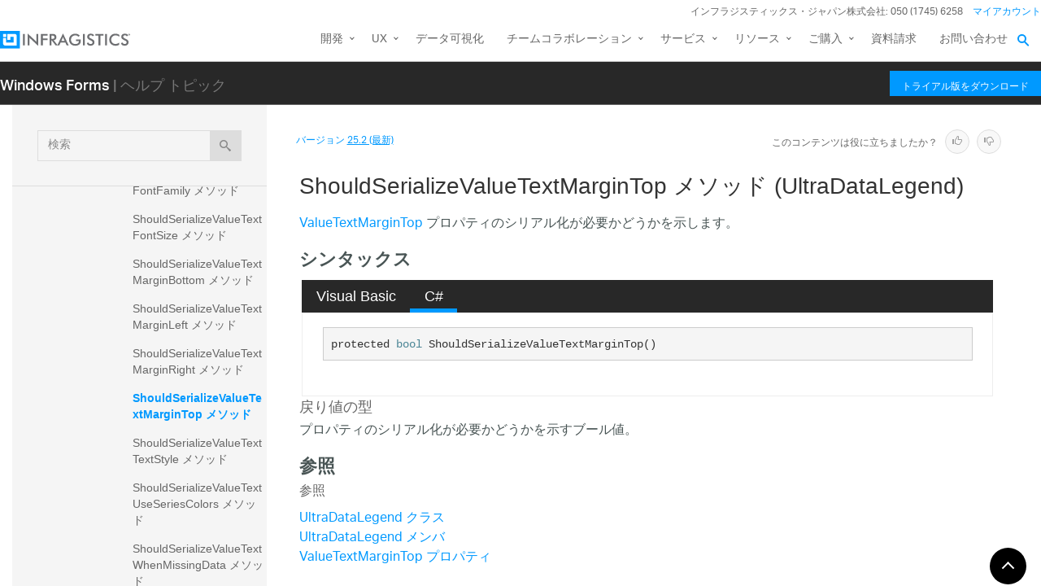

--- FILE ---
content_type: text/html; charset=utf-8
request_url: https://jp.infragistics.com/help/winforms/infragistics.win.datavisualization.ultradatachart~infragistics.win.datavisualization.ultradatalegend~shouldserializevaluetextmargintop
body_size: 11950
content:
<!DOCTYPE html>
<html>
<head>
    <script src="/help/bundles/redirect-rules?v=c3G6-IgTOs4GeYL8b8ONTYFY0KeqPpBHHh0b2Yvkmhk1" type="text/javascript"></script>
    <meta charset="utf-8" />
    <meta name="viewport" content="width=device-width, initial-scale=1.0" />
    <meta http-equiv="X-UA-Compatible" content="IE=edge">
    <link rel="icon" href="/assets/favicon/favicon.ico" />
    <!-- New font -->
    <script src="https://use.typekit.net/hgp6gkf.js"></script>
    <script>try { Typekit.load({ async: true }); } catch (e) { }</script>
    <title>ShouldSerializeValueTextMarginTop メソッド (UltraDataLegend) - Infragistics Windows Forms™ ヘルプ</title>




        <meta name="description" content="tMarginTop プロパティのシリアル化が必要かどうかを示します。 &lt;!-- シンタックス Visual Basic C# &#39;宣言 &amp;nbsp; Protected Function ShouldSerializeValueTextMarginTop() As Boolean protected bool S..." />

        <link rel="canonical" href="http://jp.infragistics.com/help/winforms/infragistics.win.datavisualization.ultradatachart~infragistics.win.datavisualization.ultradatalegend~shouldserializevaluetextmargintop" />
            <link rel="alternate" href="http://www.infragistics.com/help/winforms/infragistics.win.datavisualization.ultradatachart~infragistics.win.datavisualization.ultradatalegend~shouldserializevaluetextmargintop" hreflang="en" />
            <link rel="alternate" href="http://www.infragistics.com/help/winforms/infragistics.win.datavisualization.ultradatachart~infragistics.win.datavisualization.ultradatalegend~shouldserializevaluetextmargintop" hreflang="en-us" />
            <link rel="alternate" href="http://jp.infragistics.com/help/winforms/infragistics.win.datavisualization.ultradatachart~infragistics.win.datavisualization.ultradatalegend~shouldserializevaluetextmargintop" hreflang="ja" />
            <link rel="alternate" href="http://jp.infragistics.com/help/winforms/infragistics.win.datavisualization.ultradatachart~infragistics.win.datavisualization.ultradatalegend~shouldserializevaluetextmargintop" hreflang="ja-jp" />
            <link rel="alternate" href="http://www.infragistics.co.kr/help/winforms/infragistics.win.datavisualization.ultradatachart~infragistics.win.datavisualization.ultradatalegend~shouldserializevaluetextmargintop" hreflang="ko" />
            <link rel="alternate" href="http://www.infragistics.co.kr/help/winforms/infragistics.win.datavisualization.ultradatachart~infragistics.win.datavisualization.ultradatalegend~shouldserializevaluetextmargintop" hreflang="ko-kr" />
        <link rel="alternate" href="http://jp.infragistics.com/help/winforms/infragistics.win.datavisualization.ultradatachart~infragistics.win.datavisualization.ultradatalegend~shouldserializevaluetextmargintop" hreflang="x-default" />



    

<script>
function handleErrorCSS(elem, newUrl, failed) {
    try {
        if (failed || (elem.sheet.cssRules && !elem.sheet.cssRules.length)) {
            elem.href = newUrl;
        }   
    }
    catch (ex) {

    }
}
</script>

<link href="//jp.infragistics.com/assets/modern/css/layout.css" onload="handleErrorCSS(this, '/help/Content/fallback/layout.css')"
      onerror="handleErrorCSS(this, '/help/Content/fallback/layout.css', true)" type="text/css" rel="stylesheet" />
<link href="//jp.infragistics.com/assets/modern/css/animate-custom.css" onload="handleErrorCSS(this, '/help/Content/fallback/animate-custom.css')"
      onerror="handleErrorCSS(this, '/help/Content/fallback/animate-custom.css', true)" type="text/css" rel="stylesheet" />
<link href="//jp.infragistics.com/assets/modern/css/fontello.css" onload="handleErrorCSS(this, '/help/Content/fallback/fontello.css')"
      onerror="handleErrorCSS(this, '/help/Content/fallback/fontello.css', true)" type="text/css" rel="stylesheet" />


<link href="//jp.infragistics.com/css/footer.css" onload="handleErrorCSS(this, '/help/Content/fallback/footer.css')"
      onerror="handleErrorCSS(this, '/help/Content/fallback/footer.css', true)" type="text/css" rel="stylesheet" />
<link href="//jp.infragistics.com/css/navigation.css" onload="handleErrorCSS(this, '/help/Content/fallback/navigation.css')"
      onerror="handleErrorCSS(this, '/help/Content/fallback/navigation.css', true)" type="text/css" rel="stylesheet" />





<link href="/help/Content/multiplatform?v=W04YnNr8AiTgpyoqii1GPrL7z1oz3Y5bRTLSkIoTaUc1" rel="stylesheet"/>
    <script src="/help/bundles/modernizr?v=K-FFpFNtIXPUlQamnX3qHX_A5r7TM2xbAgcuEmpm3O41"></script>


    <!--[if lt IE 9]>

            <style>

                .col-sm-3 { width: 25%; }
        .col-sm-4 {  width: 33.33333333%; }
        .col-sm-8 { width: 66.66666667%; }
        .col-sm-9 { width: 75%; }
        .col-sm-3, .col-sm-4, .col-sm-8, .col-sm-9 { float:left; }
    </style>
    <![endif]-->

    <script>
        var errorUrl = "/help/winforms/apis/error";
        window.baseURI = "/help/winforms/"; window.onerror = function (e, t, n) { var r = "errorText=" + e + "&url=" + t + "&lineNumber=" + n; var i; if (typeof XMLHttpRequest !== "undefined") { i = new XMLHttpRequest } else { var s = ["MSXML2.XmlHttp.5.0", "MSXML2.XmlHttp.4.0", "MSXML2.XmlHttp.3.0", "MSXML2.XmlHttp.2.0", "Microsoft.XmlHttp"]; for (var o = 0, u = s.length; o < u; o++) { try { i = new ActiveXObject(s[o]); break } catch (a) { } } } i.open("POST", errorUrl, true); i.setRequestHeader("Content-type", "application/x-www-form-urlencoded"); i.send(r) };
        // Google Tag Manager
        (function(w,d,s,l,i){w[l]=w[l]||[];w[l].push({'gtm.start': new Date().getTime(),event:'gtm.js'});var f=d.getElementsByTagName(s)[0], j=d.createElement(s),dl=l!='dataLayer'?'&l='+l:'';j.async=true;j.src='https://www.googletagmanager.com/gtm.js?id='+i+dl+ '&gtm_auth=1UO1fmpbS-SKMrpbxa2IXQ&gtm_preview=env-11&gtm_cookies_win=x';f.parentNode.insertBefore(j,f);})(window,document,'script','dataLayer','GTM-KLZN327');
        window.dataLayer = window.dataLayer || [];
        window.dataLayer.push({
            'event': 'trackSPAPageview',
            'pagePath': location.pathname,
            'pageTitle': document.title
        });
        // End Google Tag Manager
    </script>
</head>
<body data-mode="online" data-versions="25.2,25.1,24.2,24.1,23.2,23.1,22.2,22.1,21.2,21.1,20.2,20.1" class="sticky-header windows forms" data-product-list="aspnet|ios|winforms|wpf|xamarin|reportplus|reportplus-dev|shareplus|reveal-dev|winforms-ta-uft|winforms-ta-rft|wpf-ta" data-subproduct-list="ios|android|web">
    




<header id="header" class="globalnav" data-nav-auto-init="true" data-mega-menu="true">
    <div id="header-wrap" class="globalnav__container" data-default-height="175" data-sticky-height="175">
        <!-- CSE Container -->
        <div class="globalnav__search">
            <div class="globalnav__search-container globalnav__wrapper">
                <form class="search search__container search--support" data-cse-resultsurl="https://jp.infragistics.com/search">
                    <input id="q" class="search__input" type="text" name="q" value="" placeholder="Infragistics.comを検索" />
                    <button type="submit" value="search">
                        <svg enable-background="new 0 0 512 512" id="search" version="1.1" viewBox="0 0 512 512" xml:space="preserve" xmlns="http://www.w3.org/2000/svg" xmlns:xlink="http://www.w3.org/1999/xlink"><path d="M497.913,497.913c-18.782,18.782-49.225,18.782-68.008,0l-84.862-84.863c-34.889,22.382-76.13,35.717-120.659,35.717  C100.469,448.767,0,348.312,0,224.383S100.469,0,224.384,0c123.931,0,224.384,100.452,224.384,224.383  c0,44.514-13.352,85.771-35.718,120.676l84.863,84.863C516.695,448.704,516.695,479.131,497.913,497.913z M224.384,64.109  c-88.511,0-160.274,71.747-160.274,160.273c0,88.526,71.764,160.274,160.274,160.274c88.525,0,160.273-71.748,160.273-160.274  C384.657,135.856,312.909,64.109,224.384,64.109z"></path></svg>
                    </button>
                </form>
            </div>
        </div>
        <!-- Primary Nav -->
        <div class="globalnav__primary clearfix">
            <div class="globalnav__wrapper">
                <!-- My Account -->
                <div class="globalnav__section clearfix">
                    <nav class="globalnav__menu-container">
                        <ul class="navigation navigation--xs navigation--hpad-0">
                            <li class="navigation__text deemphasize" style="width: auto;">インフラジスティックス・ジャパン株式会社: 050 (1745) 6258</li>
                            <!--<li><a data-id="12408" href="//jp.infragistics.com/about-us/contact-us">お問い合わせ</a></li>-->
                            <li class="navigation__account">
                                <a class="signInLink" href="https://account.infragistics.com">マイアカウント</a>
                            </li>
                        </ul>
                    </nav>
                </div>
                <!-- <br /><br /><br /> --> <!-- Brand -->
                <div class="globalnav__brand"><a href="//jp.infragistics.com/"> <img class="globalnav__logo" src="https://static.infragistics.com/marketing/Website/General/Infragistics-horizontal.svg" alt="Infragistics"> <img class="globalnav__logo_abbr" src="https://static.infragistics.com/marketing/Website/General/IG-icon.svg" alt="Infragistics"> </a></div>
                <!-- Mobile Menu Toggle -->
                <div class="globalnav__mobile-menu"><a class="globalnav__menu-toggle" href="#"><span>メニュー</span></a></div>
                <!-- Global Search Toggle -->
                <div class="globalnav__search-toggle">
                    <div class="globalnav__search-close"><i> </i></div>
                </div>
                <!-- Menu --><nav class="globalnav__menu-container">
                    <ul class="navigation navigation--navbar navigation--hpad-0 sf-menu">
                        <li class="navigation__mobile-link">
                            <a class="navigation__sub-menu" href="#">マイ アカウント</a>
                            <ul class="sub-menu clearfix"><li><a class="signInLink" href="https://account.infragistics.com">ログイン</a></li></ul>
                        </li>
                        <li class="menu-full-width">
                            <a class="navigation__sub-menu" data-id="20939" href="//jp.infragistics.com/products/all"><span>開発</span></a>
                            <ul>
                                <li>
                                    <div class="navigation__sub-menu--left">
                                        <div class="navigation__sub-menu--left-item">
                                            <div class="navigation__sub-menu-header">おすすめパッケージ</div>
                                            <div class="emphasize"><a data-id="12487" href="//jp.infragistics.com/products/ultimate"><span class="navigation__sub-menu-title">Infragistics Ultimate</span><span class="navigation__sub-menu-price bgColor--ultimate" style="font-size: 9pt;">¥242,000<br>(税込み)</span><span class="deemphasize">Web、モバイル、デスクトップアプリ構築のためのUX / UIツールキット完全版</span> </a></div>
                                        </div>
                                        <div class="navigation__sub-menu--left-item hidden-sm hidden-xs hidden-xxs">
                                            <div class="emphasize"><a data-id="28766" href="//jp.infragistics.com/products/ignite-ui"><span class="navigation__sub-menu-title">Ignite UI</span><span class="navigation__sub-menu-price bgColor--ignite" style="font-size: 9pt;">¥220,000<br>(税込み)</span><span class="deemphasize">Webアプリを構築するためのUIコンポーネント完全版ライブラリ</span></a></div>
                                        </div>
                                        <div class="navigation__sub-menu--left-item">
                                            <div class="emphasize"><a data-id="24095" href="//jp.infragistics.com/products/indigo-design"><span class="navigation__sub-menu-title">Indigo.Design</span><span class="navigation__sub-menu-price bgColor--san-marino" style="font-size: 9pt;">¥176,000<br>(税込み)</span><span class="deemphasize">プロトタイピング、ユーザビリティテスト、コード生成をワンストップで</span></a></div>
                                        </div>
                                    </div>
                                </li>
                                <li>
                                    <div class="navigation__sub-menu-header">WEB向け</div>
                                    <a class="deemphasize" title="App Builder" data-id="32602" href="//jp.infragistics.com/products/appbuilder">App Builder<strong>(New)</strong></a> <a class="deemphasize" data-id="28766" href="//jp.infragistics.com/products/ignite-ui">Ignite UI</a> <a class="deemphasize small-pad-left" data-id="23639" href="//jp.infragistics.com/products/ignite-ui-angular">Angular</a> <a class="deemphasize small-pad-left" data-id="28833" href="//jp.infragistics.com/products/ignite-ui-aspnet-core">ASP.NET Core</a> <a class="deemphasize small-pad-left" data-id="14384" href="//jp.infragistics.com/products/ignite-ui-aspnet-mvc">ASP.NET MVC</a> <a class="deemphasize small-pad-left" data-id="28341" href="//jp.infragistics.com/products/ignite-ui-blazor">Blazor</a> <a class="deemphasize small-pad-left" data-id="12446" href="//jp.infragistics.com/products/ignite-ui-jquery">jQuery</a> <a class="deemphasize small-pad-left" data-id="27092" href="//jp.infragistics.com/products/ignite-ui-react">React</a> <a class="deemphasize small-pad-left" data-id="28346" href="//jp.infragistics.com/products/ignite-ui-web-components">Web Components</a> <a class="deemphasize" data-id="12095" href="//jp.infragistics.com/products/aspnet">Ultimate UI for ASP.NET Web Forms</a>
                                </li>
                                <li>
                                    <div class="navigation__sub-menu-header">デスクトップ向け</div>
                                    <a data-id="12032" href="//jp.infragistics.com/products/windows-forms">Ultimate UI for Windows Forms</a><a data-id="12152" href="//jp.infragistics.com/products/wpf">Ultimate UI for WPF</a>
                                    <div class="navigation__sub-menu-header">クロスプラットフォーム向け</div>
                                    <a data-id="31372" href="//jp.infragistics.com/products/uno-platform">Ultimate UI for Uno</a> <a data-id="18234" href="//jp.infragistics.com/products/uwp">Ultimate UI for UWP</a> <a data-id="31370" href="//jp.infragistics.com/products/winui">Ultimate UI for WinUI</a> <a data-id="14348" href="//jp.infragistics.com/products/xamarin">Ultimate UI for Xamarin</a>
                                </li>
                                <li>
                                    <div class="navigation__sub-menu-header">Design to Code</div>
                                    <a class=" hidden-sm hidden-xs hidden-xxs" data-id="24097" href="//jp.infragistics.com/products/indigo-design/overview-v2">Indigo.Design</a> <a class=" hidden-sm hidden-xs hidden-xxs" title="App Builder" data-id="32602" href="//jp.infragistics.com/products/appbuilder">App Builder<strong>(New)</strong></a>
                                </li>
                            </ul>
                        </li>
                        <li>
                            <a class="navigation__sub-menu" data-id="24095" href="//jp.infragistics.com/products/indigo-design">UX</a>
                            <ul>
                                <li><a data-id="24095" href="//jp.infragistics.com/products/indigo-design">Indigo.Design <span class="deemphasize">3ステップでデザインから画面コードを生成できるアプリケーションデザインプラットフォーム</span></a></li>
                                <li><a title="App Builder" data-id="32602" href="//jp.infragistics.com/products/appbuilder">App Builder<span class="deemphasize">ドラッグアンドドロップで Web アプリケーションを構築できる ローコード WYSIWYGデザイナー</span></a></li>
                            </ul>
                        </li>
                        <li><a href="https://www.revealbi.io/ja">データ可視化</a></li>
                        <li>
                            <a class="navigation__sub-menu" href="http://slingshotapp.io">チームコラボレーション</a>
                            <ul>
                                <li><a href="http://slingshotapp.io">Slingshot <span class="deemphasize">データ、プロジェクト管理、コンテンツ、チャット。チームの可能性を最大限に引き出すタスク・プロジェクト管理ツール<br><span style="font-size: 10px; line-height: 30%;">＊このページは米国のサイトになります、価格表示・お問い合わせなどは全て米国の仕様となることをご了承ください</span></span></a></li>
                            </ul>
                        </li>
                        <li>
                            <a data-id="28577" href="//jp.infragistics.com/service-and-support">サービス</a>
                            <ul>
                                <li><a data-id="28577" href="//jp.infragistics.com/service-and-support">サービスとサポート<span class="deemphasize">ご利用ニーズに合わせたサービス・サポートメニューをご用意しております。</span></a></li>
                                <li><a data-id="28578" href="//jp.infragistics.com/service-and-support/professional-service">有償技術支援<span class="deemphasize">UX/UIや開発についての各種有償技術支援サービスをご提供しております。</span></a></li>
                                <li><a data-id="31547" href="//jp.infragistics.com/service-and-support/angular-introduction-training">Angular入門 技術トレーニング<span class="deemphasize">新たにAngularフレームワークを採用してWebアプリケーション開発を行う際に最適なトレーニングです。</span></a></li>
                                <li><a data-id="32131" href="//jp.infragistics.com/service-and-support/blazor-introduction-training">Blazor入門 技術トレーニング<span class="deemphasize">Blazorフレームワークを採用したWebアプリケーション開発を行う場合に最適なトレーニングです。</span></a></li>
                                <li><a data-id="32332" href="//jp.infragistics.com/service-and-support/wpf-introduction-training">WPF入門 技術トレーニング<span class="deemphasize">WPFを利用した Windows アプリケーション開発を新たに行う場合に最適なトレーニングです。</span></a></li>
                                <li><a data-id="32361" href="//jp.infragistics.com/service-and-support/open-wpf-introduction-training">公開集合研修 WPF 入門 技術トレーニング<span class="deemphasize"> 個人でお申込みできる公開型のWPF入門技術トレーニングです。</span></a></li>
                            </ul>
                        </li>
                        <li>
                            <a class="navigation__sub-menu" data-id="12501" href="//jp.infragistics.com/support/product-help-downloads">リソース</a>
                            <ul>
                                <li><a data-id="12501" href="//jp.infragistics.com/support/product-help-downloads">製品ヘルプ</a></li>
                                <li><a href="https://kb.jp.infragistics.com/">ナレッジベース</a></li>
                                <li><a data-id="12562" href="//jp.infragistics.com/resources/sample-applications">サンプルアプリケーション</a></li>
                                <li><a data-id="23364" href="//jp.infragistics.com/resources/case-studies">お客様導入事例</a></li>
                                <!--<li><a data-id="12865" href="//jp.infragistics.com/events">イベント/セミナー情報</a></li>-->
                                <li><a data-id="28562" href="//jp.infragistics.com/webinars">ウェビナー</a></li>
                                <li><a data-id="27160" href="//jp.infragistics.com/resources/whitepapers">ホワイトペーパー</a></li>
                                <li><a href="https://blogs.jp.infragistics.com">ブログ</a></li>
                            </ul>
                        </li>
                        <li>
                            <a class="navigation__sub-menu" data-id="12495" href="//jp.infragistics.com/how-to-buy">ご購入</a>
                            <ul>
                                <li><a data-id="21367" href="//jp.infragistics.com/free-downloads">無料トライアル</a></li>
                                <li><a data-id="12495" href="//jp.infragistics.com/how-to-buy">製品のご購入方法</a></li>
                                <li><a data-id="20940" href="//jp.infragistics.com/how-to-buy/product-pricing">製品価格</a></li>
                                <li><a data-id="12531" href="//jp.infragistics.com/support/supported-environments">サポート環境</a></li>
                                <li><a data-id="12547" href="//jp.infragistics.com/support/support-policies">サポートポリシー</a></li>
                                <li><a data-id="20966" href="//jp.infragistics.com/how-to-buy/renewal">サブスクリプション更新</a></li>
                                <li><a data-id="12387" href="//jp.infragistics.com/about-us/resellers">販売パートナー</a></li>
                                <li><a data-id="12602" href="//jp.infragistics.com/legal/license">法的情報</a></li>
                                <li><a data-id="13374" href="//jp.infragistics.com/support/faq">FAQ</a></li>
                            </ul>
                        </li>
                        <li><a data-id="32394" href="//jp.infragistics.com/resources/whitepapers/company_brochure_2021">資料請求</a></li>
                        <li><a data-id="12408" href="//jp.infragistics.com/about-us/contact-us">お問い合わせ</a></li>
                    </ul>
                </nav>
                <div class="globalnav__overlay"> <a title="GDPR General Notice" data-id="28371" href="//jp.infragistics.com/content-blocks/global/gdpr-general-notice"></a></div>
            </div>
        </div>
        <!-- SECONDARY NAV Start-->
        <!-- SECONDARY NAV End-->
    </div>
</header>

    

<div id="headerSecondary" class="igw-main-header">
	<section class="igw-main-nav igw-wrapper" id="menu-cente">
		<div class="igw-main-navbar clearfix">
			<h3 class="special-for-controls">
				<a class="headerIcon_click" href="//jp.infragistics.com/products/windows-forms">Windows Forms</a>
				<span>| ヘルプ トピック</span>
			</h3>
			<nav class="igw-nav-wrapper">
				<ul class="igw-header-nav">
					<li>
						<a class="igw-mobile-hidden igw-header-btn igw-btn" href="//jp.infragistics.com/products/ultimate"><span>トライアル版をダウンロード</span></a>
					</li>
				</ul>
			</nav>
		</div>
	</section>
</div>

    <!-- Google Tag Manager No Script -->
    <noscript>
            <iframe src="https://www.googletagmanager.com/ns.html?id=GTM-KLZN327&gtm_auth=1UO1fmpbS-SKMrpbxa2IXQ&gtm_preview=env-11&gtm_cookies_win=x"
                    height="0" width="0" style="display:none;visibility:hidden"></iframe>
    </noscript>
    <!-- End Google Tag Manager No Script -->

    <div class="scrollable-container">
        <div class="container main">
            <div class="row inner-container">
                <div class="col-sm-3 col-md-3 nav-sidebar">
                    <div id="nav-container" class="collapse in affix">
                        <!-- Nav tabs -->
                        <div id="menubar" class="row help-search-holder">
<form action="/help/winforms/search" class="clearfix form-inline" method="get">                                <div class="form-group">
                                    <div class="relative">
                                        <label for="query" class="sr-only">検索</label>
                                        <input id="query" name="query" type="text" placeholder="検索" class="form-control" />
                                        <button id="searchButton" value="検索" type="submit" class="btn btn-default">
                                            <span class="ui-icon ui-icon-search"></span>
                                        </button>
                                    </div>
                                </div>
</form>                        </div>

                        <!-- Tab panes -->
                        <div id="toc-tree" class="row"></div>
                        <div id="toc-tree-loader"></div>

                        <script type="text/javascript">
                            document.getElementById("toc-tree").style.display = "none";
                        </script>
                    </div>
                    <button id="nav-button" class="btn btn-default form-control ui-visible-phone">ナビゲーションを表示</button>
                </div>
                <div class="col-sm-9 col-md-9 top-level-content-wrap">
                    <noscript>
                        <div class="alert alert-danger alert-dismissible">
                            このサイトで JavaScript が必要です。
                        </div>
                    </noscript>


                    <div class="version-selector-wrap">

                        <div id="version-selector">
                            <div id="version-selector-label">
                                バージョン
                                <span id="version-selector-current-label"></span>
                            </div>
                            <div id="selector-combo" class="none"></div>
                        </div>
                    </div>

                    <div id="feedback-container">
                        <div class="feedback-title">Is this content useful?</div>
                        <div class="feedback-ratings">
                            <span class="feedback-rating" data-value="true"><span class="glyphicon glyphicon-thumbs-up" aria-hidden="true"></span></span>
                            <span class="feedback-rating" data-value="false"><span class="glyphicon glyphicon-thumbs-down" aria-hidden="true"></span></span>
                        </div>
                        <div id="feedback-rating-sent-message" class="feedback-rating-message">Thank you for your feedback!</div>
                        <div id="feedback-rating-message" class="feedback-rating-message">Thank you for your feedback! You have rated this topic in the last 30 days.</div>
                        <div class="feedback-comment-container">
                            <textarea name="feedback-textbox" id="feedback-textbox" class="form-control" cols="24" rows="10" placeholder="(comments are optional)"></textarea>
                            <div class="text-right">
                                <button id="feedback-button-cancel" class="btn btn-link btn-xs"></button>
                                <button id="feedback-button" class="btn btn-default btn-xs">Send Feedback</button>
                            </div>
                        </div>
                    </div>

                    <div id="document-content-container">
                        
<div id="document-content">
    <h1>ShouldSerializeValueTextMarginTop メソッド (UltraDataLegend)</h1>

        <div class="DescriptionContent"><a href="Infragistics.Win.DataVisualization.UltraDataChart~Infragistics.Win.DataVisualization.UltraDataLegend~ValueTextMarginTop.html">ValueTextMarginTop</a> プロパティのシリアル化が必要かどうかを示します。</div>
            
            
            <div class="SectionHeading" id="syntaxSectionHeading"><span class="SectionHeadingIcon"><!-- --></span><span class="SectionHeadingText">シンタックス</span></div><div id="syntaxSectionContent" class="SectionContent">
            <div class="TabContainer" id="TabContainer">
            <ul>
            
            <li class="FilteredContentVBAll"><a href="#Syntax-VBAll">Visual Basic</a></li>
        

            <li class="FilteredContentCS"><a href="#Syntax-CS">C#</a></li>
        

            </ul>
            
            <div id="Syntax-VB" class="FilteredContentVB">
            <pre>'宣言
&nbsp;
Protected Function ShouldSerializeValueTextMarginTop() As <a  onclick="javascript:navigateToHelp2Keyword('frlrfSystemBooleanClassTopic','System.Boolean')">Boolean</a></pre>
            </div>
        

            <div id="Syntax-CS" class="FilteredContentCS">
            <pre>protected <a  onclick="javascript:navigateToHelp2Keyword('frlrfSystemBooleanClassTopic','System.Boolean')">bool</a> ShouldSerializeValueTextMarginTop()</pre>
            </div>
        

            </div>
        
            
            
            <h4 class="dxh4">戻り値の型</h4><div class="ReturnsContent">プロパティのシリアル化が必要かどうかを示すブール値。</div></div>
            
            
            
            
            <a name="exampleBookmark"></a>
            
            
            
            
            
            
            <div class="SectionHeading" id="seealsoSectionHeading"><span class="SectionHeadingIcon"><!-- --></span><span class="SectionHeadingText">参照</span></div><div id="seealsoSectionContent" class="SectionContent"><h4 class="subHeading">参照</h4><p><a href="Infragistics.Win.DataVisualization.UltraDataChart~Infragistics.Win.DataVisualization.UltraDataLegend.html">UltraDataLegend クラス</a>
<br><a href="Infragistics.Win.DataVisualization.UltraDataChart~Infragistics.Win.DataVisualization.UltraDataLegend_members.html">UltraDataLegend メンバ</a>
<br><a href="Infragistics.Win.DataVisualization.UltraDataChart~Infragistics.Win.DataVisualization.UltraDataLegend~ValueTextMarginTop.html">ValueTextMarginTop プロパティ</a>
</p>
</div>
        
    
    
</div>
                    </div>
                    <div id="fine-print" class="text-muted">
                        <p >
                        </p>
                    </div>
                </div>
                <div id="top-button" class="top-button">
                    <button class="btn btn-sm"></button>
                </div>
            </div>
        </div>
        

<footer class="ui-footer ui-footer--clearfix">
    <div class="ui-footer__wrap ui-footer--clearfix ui-footer__icons">
        <a href="https://blogs.jp.infragistics.com" target="blank”" class="ui-footer__icon-link"><svg viewBox="0 0 512 512"><path d="M201.8 347.2c0 20.3-16.5 36.8-36.8 36.8 -20.3 0-36.8-16.5-36.8-36.8s16.5-36.8 36.8-36.8C185.3 310.4 201.8 326.8 201.8 347.2zM128.2 204.7v54.5c68.5 0.7 124 56.3 124.7 124.7h54.5C306.7 285.3 226.9 205.4 128.2 204.7zM128.2 166.6c57.9 0.3 112.3 22.9 153.2 63.9 41 41 63.7 95.5 63.9 153.5h54.5c-0.3-149.9-121.7-271.4-271.6-271.9V166.6L128.2 166.6z" /></svg><!--[if lt IE 9]><em>RSS</em><![endif]--></a>
        <a href="https://twitter.com/IGJP" target="blank" class="ui-footer__icon-link"><svg viewBox="0 0 512 512"><path d="M419.6 168.6c-11.7 5.2-24.2 8.7-37.4 10.2 13.4-8.1 23.8-20.8 28.6-36 -12.6 7.5-26.5 12.9-41.3 15.8 -11.9-12.6-28.8-20.6-47.5-20.6 -42 0-72.9 39.2-63.4 79.9 -54.1-2.7-102.1-28.6-134.2-68 -17 29.2-8.8 67.5 20.1 86.9 -10.7-0.3-20.7-3.3-29.5-8.1 -0.7 30.2 20.9 58.4 52.2 64.6 -9.2 2.5-19.2 3.1-29.4 1.1 8.3 25.9 32.3 44.7 60.8 45.2 -27.4 21.4-61.8 31-96.4 27 28.8 18.5 63 29.2 99.8 29.2 120.8 0 189.1-102.1 185-193.6C399.9 193.1 410.9 181.7 419.6 168.6z" /></svg><!--[if lt IE 9]><em>Twitter</em><![endif]--></a>
        <a href="https://www.facebook.com/IGJapan" target="blank”" class="ui-footer__icon-link"><svg viewBox="0 0 512 512"><path d="M211.9 197.4h-36.7v59.9h36.7V433.1h70.5V256.5h49.2l5.2-59.1h-54.4c0 0 0-22.1 0-33.7 0-13.9 2.8-19.5 16.3-19.5 10.9 0 38.2 0 38.2 0V82.9c0 0-40.2 0-48.8 0 -52.5 0-76.1 23.1-76.1 67.3C211.9 188.8 211.9 197.4 211.9 197.4z" /></svg><!--[if lt IE 9]><em>Facebook</em><![endif]--></a>
        <a href="https://www.linkedin.com/company/infragistics" target="blank”" class="ui-footer__icon-link"><svg viewBox="0 0 512 512"><path d="M186.4 142.4c0 19-15.3 34.5-34.2 34.5 -18.9 0-34.2-15.4-34.2-34.5 0-19 15.3-34.5 34.2-34.5C171.1 107.9 186.4 123.4 186.4 142.4zM181.4 201.3h-57.8V388.1h57.8V201.3zM273.8 201.3h-55.4V388.1h55.4c0 0 0-69.3 0-98 0-26.3 12.1-41.9 35.2-41.9 21.3 0 31.5 15 31.5 41.9 0 26.9 0 98 0 98h57.5c0 0 0-68.2 0-118.3 0-50-28.3-74.2-68-74.2 -39.6 0-56.3 30.9-56.3 30.9v-25.2H273.8z" /></svg><!--[if lt IE 9]><em>LinkedIn</em><![endif]--></a>
        <a href="https://www.youtube.com/channel/UClnBIWEOggA6HnFzld6jUyw?cc=1" target="blank”" class="ui-footer__icon-link"><svg viewBox="0 0 512 512"><path d="M422.6 193.6c-5.3-45.3-23.3-51.6-59-54 -50.8-3.5-164.3-3.5-215.1 0 -35.7 2.4-53.7 8.7-59 54 -4 33.6-4 91.1 0 124.8 5.3 45.3 23.3 51.6 59 54 50.9 3.5 164.3 3.5 215.1 0 35.7-2.4 53.7-8.7 59-54C426.6 284.8 426.6 227.3 422.6 193.6zM222.2 303.4v-94.6l90.7 47.3L222.2 303.4z" /></svg><!--[if lt IE 9]><em>YouTube</em><![endif]--></a>
    </div>
    <div class="ui-footer__wrap ui-footer__wrap--newsletter ui-footer--clearfix">
        <div class="ui-footer__menu-block">
            <div class="ui-footer__col-one-fourth ui-footer__col-block">
                <div class="ui-footer__menu">
                    <ul class="ui-footer__menu-list">
                        <li class="ui-footer__menu-list-item">
                            <div class="ui-footer__category">製品</div>
                            <ul>
                                <li><a class="menu__link" data-id="12487" href="//jp.infragistics.com/products/ultimate">開発ツール</a></li>
                                <li><a class="menu__link" data-id="24095" href="//jp.infragistics.com/products/indigo-design">UXツール</a></li>
                                <li><a class="menu__link" href="https://www.revealbi.io/ja">データ可視化</a></li>
                                <li><a class="menu__link" data-id="14505" href="//jp.infragistics.com/enterprise-solutions/enterprise-mobility/shareplus">コラボレーション</a></li>
                                <li><a class="menu__link" data-id="21367" href="//jp.infragistics.com/free-downloads">無料トライアル</a></li>
                            </ul>
                        </li>
                    </ul>
                </div>
                <div class="ui-footer__menu">
                    <ul class="ui-footer__menu-list">
                        <li class="ui-footer__menu-list-item">
                            <div class="ui-footer__category">購入について</div>
                            <ul>
                                <li><a class="menu__link" data-id="12495" href="//jp.infragistics.com/how-to-buy">ご購入方法</a></li>
                                <li><a class="menu__link" data-id="20940" href="//jp.infragistics.com/how-to-buy/product-pricing">製品価格</a></li>
                                <li><a class="menu__link" data-id="12387" href="//jp.infragistics.com/about-us/resellers">販売パートナー</a></li>
                                <li><a class="menu__link" data-id="13374" href="//jp.infragistics.com/support/faq">FAQ</a></li>
                            </ul>
                        </li>
                    </ul>
                </div>
            </div>
            <!-- Column 2 -->
            <div class="ui-footer__col-one-fourth ui-footer__col-block">
                <div class="ui-footer__menu">
                    <ul class="ui-footer__menu-list">
                        <li class="ui-footer__menu-list-item">
                            <div class="ui-footer__category">ラーニング</div>
                            <ul>
                                <li><a class="menu__link" data-id="12528" href="//jp.infragistics.com/support/online-documentation">ヘルプとAPIドキュメント</a></li>
                                <li><a class="menu__link" href="https://kb.jp.infragistics.com/">ナレッジベース</a></li>
                                <li><a class="menu__link" data-id="12562" href="//jp.infragistics.com/resources/sample-applications">サンプルアプリケーション</a></li>
                                <li><a class="menu__link" data-id="28562" href="//jp.infragistics.com/webinars">ウェビナー</a></li>
                            </ul>
                        </li>
                    </ul>
                </div>
                <div class="ui-footer__menu">
                    <ul class="ui-footer__menu-list">
                        <li class="ui-footer__menu-list-item">
                            <div class="ui-footer__category">サポート</div>
                            <ul>
                                <li><a class="menu__link" data-id="12529" href="//jp.infragistics.com/support/product-lifecycle">製品ライフサイクル</a></li>
                                <li><a class="menu__link" data-id="12530" href="//jp.infragistics.com/support/service-releases">サービスリリース情報</a></li>
                                <li><a class="menu__link" data-id="12531" href="//jp.infragistics.com/support/supported-environments">サポート環境</a></li>
                                <li><a class="menu__link" data-id="12547" href="//jp.infragistics.com/support/support-policies">サポートポリシー</a></li>
                                <li><a class="menu__link" data-id="28724" href="//jp.infragistics.com/support/chat">テクニカルサポートチャット</a></li>
                            </ul>
                        </li>
                    </ul>
                </div>
            </div>
            <!-- Column 3 -->
            <div class="ui-footer__col-one-fourth ui-footer__col-block">
                <div class="ui-footer__menu">
                    <ul class="ui-footer__menu-list">
                        <li class="ui-footer__menu-list-item">
                            <div class="ui-footer__category">マイアカウント</div>
                            <ul>
                                <li><a class="menu__link" href="//jp.infragistics.com/my-account/subscriptions">サブスクリプションの管理</a></li>
                                <li><a class="menu__link" href="//jp.infragistics.com/my-account/support-activity">サポートアクティビティ</a></li>
                                <li><a class="menu__link" href="//jp.infragistics.com/my-account/submit-support-request">サポート要求の送信</a></li>
                            </ul>
                        </li>
                    </ul>
                </div>
            </div>
            <!-- Column 4 -->
            <div class="ui-footer__col-one-fourth ui-footer__col-block">
                <div class="ui-footer__menu">
                    <ul class="ui-footer__menu-list">
                        <li class="ui-footer__menu-list-item">
                            <div class="ui-footer__category">会社情報</div>
                            <ul>
                                <li><a class="menu__link" data-id="12371" href="//jp.infragistics.com/about-us">会社概要</a></li>
                                <li><a class="menu__link" data-id="12392" href="//jp.infragistics.com/about-us/press-releases">ニュース</a></li>
                                <li><a class="menu__link" data-id="12373" href="//jp.infragistics.com/about-us/careers">採用情報</a></li>
                                <li><a class="menu__link" data-id="12602" href="//jp.infragistics.com/legal/license">法的情報</a></li>
                                <li><a class="menu__link" data-id="12407" href="//jp.infragistics.com/about-us/alliances-partners">戦略パートナー</a></li>
                            </ul>
                        </li>
                    </ul>
                </div>
            </div>
        </div>
        <!-- 21.25% -->
        <div class="ui-footer__newsletter-block">
            <div class="newsletter__form—alt bg--dark">
                <div class="ui-footer-newsletter__header">
                    <div style="width: 55px;"><img src="https://static.infragistics.com/marketing/Website/General/open-mail-icon.svg" alt=""></div>
                    <div style="width: 70%;"><span class="text--h6 emphasize">ニュースレターのご案内</span></div>
                </div>
                <div>
                    <p class="ui-footer-newsletter__subheadline" style="margin-bottom: 30px;">テクノロジーや弊社製品に関する最新情報、イベントやキャンペーン情報をお届けします！</p>
                    <a class="ui-btn ui-btn--default ui-btn--sm" data-id="31201" href="//jp.infragistics.com/subscribe-newsletter">購読する</a>
                </div>
            </div>
        </div>
    </div>
    <div class="ui-footer__wrap ui-footer--clearfix ui-footer--legal padding-top-bottom-20 zero-padding-bottom" style="text-align: center;">
        <div class="ui-footer__menu">
            <ul class="ui-footer__menu-list">
                <li class="ui-footer__menu-list-item display--inline-block" style="margin: 0 8px;"><a title="プライバシー ポリシー" data-id="12608" href="//jp.infragistics.com/legal/privacy">プライバシーポリシー</a></li>
                <li class="ui-footer__menu-list-item display--inline-block" style="margin: 0 8px;"><a title="クッキーポリシー" data-id="28510" href="//jp.infragistics.com/legal/cookie-policy">クッキーポリシー</a></li>
                <li class="ui-footer__menu-list-item display--inline-block" style="margin: 0 8px;"><a title="利用条件" data-id="12601" href="//jp.infragistics.com/legal/terms-of-use">利用条件</a></li>
                <li class="ui-footer__menu-list-item display--inline-block" style="margin: 0 8px;"><a data-id="29774" href="//jp.infragistics.com/legal/tokusyohou">特定商取引法に基づく表記</a></li>
            </ul>
        </div>
    </div>
</footer>

    </div>

    <div class="alert alert-danger alert-dismissible none" role="alert" id="error-published-message">
        <button type="button" class="close"><span aria-hidden="true">&times;</span><span class="sr-only">閉じる</span></button>
        このページでエラーが発生しました。サーバーに情報を送信しました。
    </div>

    <script src="/help/bundles/scripts?v=cfzj6jQ5nlwkpu7sEOrZpZEjW5hTMWn2dtTWshOxFVk1"></script>


    <script type="text/javascript" src="//jp.infragistics.com/assets/modern/scripts/plugins.nav.js"></script>
    <script type="text/javascript" src="//jp.infragistics.com/assets/modern/scripts/navigation.js"></script>

    
    <script>
		
		igViewer.common.topicAPI = "/help/winforms/apis/topic/";
		igViewer.common.igRootUrl = "//jp.infragistics.com";
		igViewer.locale.noResults = "検索結果は見つかりませんでした。";
		igViewer.locale.latestLabel = "最新";
		igViewer.locale.pageTitleFormat = "{0} - Infragistics Windows Forms™ ヘルプ";
		igViewer.locale.navShowLabel = "ナビゲーションを表示";
		igViewer.locale.navHideLabel = "ナビゲーションを非表示";

		igViewer.feedbackService.culture = "jp";
		setTimeout(function () {
			igViewer.feedbackService.init(igViewer.versionSelector.getLatestVersion());
		}, 500);
    </script>
    
</body>

</html>
